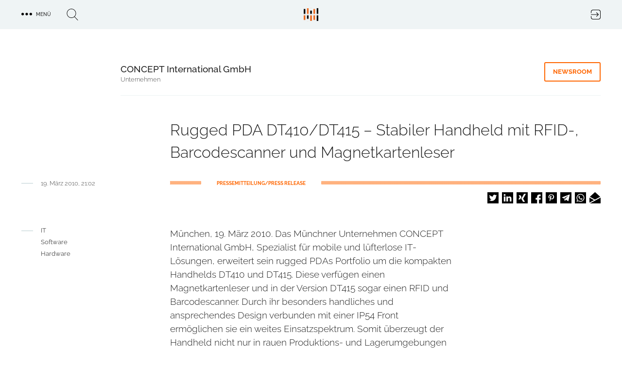

--- FILE ---
content_type: text/html; charset=UTF-8
request_url: https://trendkraft.io/it/rugged-pda-dt410dt415-stabiler-handheld-mit-rfid-barcodescanner-und-magnetkartenleser-4689
body_size: 15966
content:
<!DOCTYPE html><html lang="de" dir="ltr" prefix="og: https://ogp.me/ns#"><head><meta charset="utf-8" /><script>var _mtm = window._mtm = window._mtm || [];_mtm.push({"mtm.startTime": (new Date().getTime()), "event": "mtm.Start"});var d = document, g = d.createElement("script"), s = d.getElementsByTagName("script")[0];g.type = "text/javascript";g.async = true;g.src="https://analytics.trendkraft.io/js/container_IlChceYT.js";s.parentNode.insertBefore(g, s);</script><meta name="description" content="München, 19. März 2010. Das Münchner Unternehmen CONCEPT International GmbH, Spezialist für mobile und lüfterlose IT-Lösungen, erweitert sein rugged PDAs ..." /><meta name="abstract" content="München, 19. März 2010. Das Münchner Unternehmen CONCEPT International GmbH, Spezialist für mobile und lüfterlose IT-Lösungen, erweitert sein rugged PDAs Portfolio um die kompakten Handhelds DT410 und DT415. Diese verfügen einen Magnetkartenleser und in der Version DT415 sogar einen RFID und Barcodescanner. Durch ihr besonders handliches und ansprechendes Design verbunden mit einer IP54 Front ermöglichen sie ein weites Einsatzspektrum. Somit überzeugt der Handheld nicht nur in rauen Produktions- und Lagerumgebungen sondern auch als mobile Kasse in geschmackvollen Verkaufsumgebungen." /><link rel="canonical" href="https://trendkraft.io/it/rugged-pda-dt410dt415-stabiler-handheld-mit-rfid-barcodescanner-und-magnetkartenleser-4689" /><meta name="robots" content="index, follow, noarchive, max-snippet:-1, max-image-preview:large" /><meta name="referrer" content="origin-when-cross-origin" /><link rel="icon" href="https://trendkraft.io/themes/custom/x/favicon.ico" /><link rel="mask-icon" href="https://trendkraft.io/themes/custom/x/logo-white.svg" color="#FF6600" /><link rel="icon" sizes="192x192" href="https://trendkraft.io/themes/custom/x/android-192.png" /><link rel="apple-touch-icon" href="https://trendkraft.io/themes/custom/x/apple-60.png" /><link rel="apple-touch-icon" sizes="72x72" href="https://trendkraft.io/themes/custom/x/apple-72.png" /><link rel="apple-touch-icon" sizes="76x76" href="https://trendkraft.io/themes/custom/x/apple-76.png" /><link rel="apple-touch-icon" sizes="114x114" href="https://trendkraft.io/themes/custom/x/apple-114.png" /><link rel="apple-touch-icon" sizes="120x120" href="https://trendkraft.io/themes/custom/x/apple-120.png" /><link rel="apple-touch-icon" sizes="144x144" href="https://trendkraft.io/themes/custom/x/apple-144.png" /><link rel="apple-touch-icon" sizes="152x152" href="https://trendkraft.io/themes/custom/x/apple-152.png" /><link rel="apple-touch-icon" sizes="180x180" href="https://trendkraft.io/themes/custom/x/apple-180.png" /><meta property="og:site_name" content="TRENDKRAFT" /><meta property="og:type" content="Article" /><meta property="og:url" content="https://trendkraft.io/it/rugged-pda-dt410dt415-stabiler-handheld-mit-rfid-barcodescanner-und-magnetkartenleser-4689" /><meta property="og:title" content="Rugged PDA DT410/DT415 – Stabiler Handheld mit RFID-, Barcodescanner und Magnetkartenleser" /><meta property="og:description" content="München, 19. März 2010. Das Münchner Unternehmen CONCEPT International GmbH, Spezialist für mobile und lüfterlose IT-Lösungen, erweitert sein rugged PDAs Portfolio um die kompakten Handhelds DT410 und DT415. Diese verfügen einen Magnetkartenleser und in der Version DT415 sogar einen RFID und ..." /><meta property="og:updated_time" content="2021-05-26T03:22:58+0200" /><meta property="article:section" content="IT" /><meta property="article:published_time" content="2010-03-19T21:02:14+0100" /><meta property="article:modified_time" content="2021-05-26T03:22:58+0200" /><meta property="pin:url" content="https://trendkraft.io/it/rugged-pda-dt410dt415-stabiler-handheld-mit-rfid-barcodescanner-und-magnetkartenleser-4689" /><meta property="pin:description" content="München, 19. März 2010. Das Münchner Unternehmen CONCEPT International GmbH, Spezialist für mobile und lüfterlose IT-Lösungen, erweitert sein rugged PDAs Portfolio um die kompakten Handhelds DT410 und DT415. Diese verfügen einen Magnetkartenleser und in der Version DT415 sogar einen RFID und Barcodescanner. Durch ihr besonders handliches und ansprechendes Design verbunden mit einer IP54 Front ermöglichen sie ein weites Einsatzspektrum. Somit überzeugt der Handheld nicht nur in rauen Produktions- und Lagerumgebungen sondern auch als mobile Kasse in geschmackvollen Verkaufsumgebungen." /><meta name="twitter:card" content="summary_large_image" /><meta name="twitter:site" content="@trendkraft_hub" /><meta name="twitter:description" content="München, 19. März 2010. Das Münchner Unternehmen CONCEPT International GmbH, Spezialist für mobile und lüfterlose IT-Lösungen, erweitert sein rugged PDAs Portfolio um die kompakten Handhelds DT410 und DT415. Diese verfügen einen Magnetkartenleser und in der Version DT415 sogar einen RFID und Barcodescanner. Durch ihr besonders handliches und ansprechendes Design verbunden mit einer IP54 Front ermöglichen sie ein ..." /><meta name="twitter:title" content="Rugged PDA DT410/DT415 – Stabiler Handheld mit RFID-, Barcodescanner und Magnetkartenleser" /><meta name="MobileOptimized" content="width" /><meta name="HandheldFriendly" content="true" /><meta name="viewport" content="width=device-width, initial-scale=1.0" /><script type="application/ld+json">{"@context": "https://schema.org","@graph": [{"@type": "NewsArticle","headline": "Rugged PDA DT410/DT415 – Stabiler Handheld mit RFID-, Barcodescanner und Magnetkartenleser","name": "Rugged PDA DT410/DT415 – Stabiler Handheld mit RFID-, Barcodescanner und Magnetkartenleser","about": ["IT","Software","Hardware","Unternehmen","Pressemitteilung"],"description": "München, 19. März 2010. Das Münchner Unternehmen CONCEPT International GmbH, Spezialist für mobile und lüfterlose IT-Lösungen, erweitert sein rugged PDAs Portfolio um die kompakten Handhelds DT410 und DT415. Diese verfügen einen Magnetkartenleser und in der Version DT415 sogar einen RFID und Barcodescanner. Durch ihr besonders handliches und ansprechendes Design verbunden mit einer IP54 Front ermöglichen sie ein weites Einsatzspektrum. Somit überzeugt der Handheld nicht nur in rauen Produktions- und Lagerumgebungen sondern auch als mobile Kasse in geschmackvollen Verkaufsumgebungen.","datePublished": "2010-03-19T21:02:14+0100","dateModified": "2021-05-26T03:22:58+0200","isAccessibleForFree": "True","author": {"@type": "Person","@id": "https://trendkraft.io/newsroom/concept-international-gmbh","name": "Robert Brekalo","url": "https://trendkraft.io/newsroom/concept-international-gmbh"},"publisher": {"@type": "Organization","@id": "https://trendkraft.io/newsroom/concept-international-gmbh","name": "CONCEPT International GmbH","url": "https://trendkraft.io/newsroom/concept-international-gmbh","logo": {"@type": "ImageObject","representativeOfPage": "True"}},"mainEntityOfPage": "https://trendkraft.io/it/rugged-pda-dt410dt415-stabiler-handheld-mit-rfid-barcodescanner-und-magnetkartenleser-4689"},{"@type": "WebPage","@id": "https://trendkraft.io/it/rugged-pda-dt410dt415-stabiler-handheld-mit-rfid-barcodescanner-und-magnetkartenleser-4689","breadcrumb": {"@type": "BreadcrumbList","itemListElement": [{"@type": "ListItem","position": 1,"name": "Startseite","item": {"@id": "https://trendkraft.io/","name": "Startseite"}},{"@type": "ListItem","position": 2,"name": "IT","item": {"@id": "https://trendkraft.io/it","name": "IT"}}]},"description": "IT,Software,Hardware, Unternehmen, Pressemitteilung","isAccessibleForFree": "True","inLanguage": "de-DE"},{"@type": "WebSite","@id": "https://trendkraft.io/it/rugged-pda-dt410dt415-stabiler-handheld-mit-rfid-barcodescanner-und-magnetkartenleser-4689","name": "TRENDKRAFT","url": "https://trendkraft.io/","potentialAction": {"@type": "SearchAction","target": {"@type": "EntryPoint","urlTemplate": "https://trendkraft.io/suche?hub={search_term_string}","actionPlatform": ["http://schema.org/DesktopWebPlatform","http://schema.org/MobileWebPlatform","http://schema.org/IOSPlatform","http://schema.googleapis.com/GoogleVideoCast"],"inLanguage": "de-DE"},"query": "https://trendkraft.io/suche?hub={search_term_string}","query-input": "name=search_term_string"},"publisher": {"@type": "NewsMediaOrganization","name": "TRENDKRAFT","url": "https://trendkraft.io/","logo": {"@type": "ImageObject","url": "https://trendkraft.io/sites/default/files/media/22/01/1641016596-12362.jpg"}},"inLanguage": "de-DE"}]
}</script><title>Rugged PDA DT410/DT415 – Stabiler Handheld mit RFID-, Barcodescanner und Magnetkartenleser</title><link rel="stylesheet" media="all" href="/sites/default/files/css/css_YjvQw__Ra7qxBmQ2d_15y7AnyQLG9QR9HSHWjM1_px8.css?delta=0&amp;language=de&amp;theme=x&amp;include=[base64]" /><link rel="stylesheet" media="all" href="/sites/default/files/css/css_UE5Ov15uO1J6WMAHS4Cj3QAr5XYtPH01x40T_O6593k.css?delta=1&amp;language=de&amp;theme=x&amp;include=[base64]" /></head><body > <a href="#main-content" class="visually-hidden focusable"> Direkt zum Inhalt </a><div class="dialog-off-canvas-main-canvas" data-off-canvas-main-canvas><div class="flex flex-col min-h-screen" id="page"> <header id="region_header" class="flex fixed inset-x-0 top-0 z-30 bg-opacity-80 items-center justify-between"><div class="flex space-x-8 items-center justify-between mx-auto max-w-xlp w-full px-4 py-4"><div id="block-dotsmenu" class="flex flex-nowrap space-x-8 w-4/12 w-full block-tk-dots-menu"><div id="tk_mega_menu"> <button class="flex space-x-2 items-center uppercase text-xs font-medium cursor-pointer"> <span class="icon menu-dots"></span> <span class="right-5">Menü</span> </button></div></div><div id="block-brandlogo" class="w-4/12 inset-x-1/2 top-1/4 z-20 block-tk-brand-logo"> <a href="/" class="logo-top lg:block">TRENDKRAFT Public Relations & Marketing HUB</a></div><div id="block-authlink" class="w-4/12 w-full flex justify-end"> <a href="/hub/anmelden"> <span class="icon icon-login">Login to the PR & Marketing Metaverse</span> </a></div></div> <span class="hidden block-tk-search-form"><form class="tk-search-form flex space-x-4 items-start" data-drupal-selector="tk-search-form" action="/it/rugged-pda-dt410dt415-stabiler-handheld-mit-rfid-barcodescanner-und-magnetkartenleser-4689" method="post" id="tk-search-form" accept-charset="UTF-8"><div class="js-form-item form-item js-form-type-textfield form-type-textfield js-form-item-search form-item-search form-no-label"> <input placeholder="Suche" data-drupal-selector="edit-search" type="text" id="edit-search" name="search" value="" size="60" maxlength="128" class="form-text" /></div><input autocomplete="off" data-drupal-selector="form-biyo1xhuvvz7ydfblmtshf6hdafax1hx0hlwyopm8tm" type="hidden" name="form_build_id" value="form-bIYo1xhUVvZ7yDFBLMtShF6HdafAX1hX0HlwyopM8tM" /><input data-drupal-selector="edit-tk-search-form" type="hidden" name="form_id" value="tk_search_form" /><div data-drupal-selector="edit-actions" class="form-actions js-form-wrapper form-wrapper" id="edit-actions"><input data-drupal-selector="edit-submit" type="submit" id="edit-submit" name="op" value="Suche" class="button js-form-submit form-submit" /></div></form> </span> </header><div class="region region-highlighted"><div data-drupal-messages-fallback class="hidden"></div></div> <main class="main flex-grow mx-auto m-md:max-w-mdp max-w-xlp px-4 w-full mt-32 sm:mt-32 lg:mt-30"><div class="region-content space-y-8"><div id="block-x-content" class="block block-system-main-block"> <article class="node node-press-release node-press-release-full space-y-8 lg:space-y-12"><div class="group group--node-header group-newsroom group-newsroom-node_header mx-auto max-w-mdp lg:max-w-xlp grid sm:grid-cols-8 sm:gap-6 lg:grid-cols-12 lg:gap-8 m-sm:text-center m-sm:space-y-8"><div class="flex justify-self-end sm:col-span-2 m-sm:mx-auto"></div><div class="sm:col-start-3 sm:col-end-9 lg:col-end-13 grid gap-6 lg:gap-8 sm:grid-cols-6 lg:sm:grid-cols-10 border-b border-grey-blue-light pb-6"><div class="sm:col-start-1 sm:col-span-4 lg:col-span-8"> <strong class="font-medium text-lg">CONCEPT International GmbH</strong><p class="text-sm font-light text-grey">Unternehmen</p></div><div class="sm:justify-self-end sm:col-end-7 lg:col-end-11 sm:grid-cols-2"> <a href="/newsroom/concept-international-gmbh" title="CONCEPT International GmbH Newsroom" class="group-header-link border-orange text-orange hover:text-white hover:bg-orange">Newsroom</a></div></div></div><div class="grid gap-6 lg:gap-8 sm:grid-cols-8 lg:grid-cols-12"><h1 class="font-light text-xl leading-9 lg:leading-11 sm:col-start-2 sm:col-span-6 lg:col-start-4 lg:col-span-9">Rugged PDA DT410/DT415 – Stabiler Handheld mit RFID-, Barcodescanner und Magnetkartenleser</h1><div class="row-end-3 sm:col-start-2 sm:col-span-6 lg:col-start-1 lg:col-span-4 flex m-md:justify-center lg:space-x-4"><hr class="hr__node"><div class="leading-none"> <date class="text-grey text-sm font-light">19. März 2010, 21:02</date></div></div><div class="sm:row-end-4 lg:row-end-3 sm:col-start-2 sm:col-span-6 lg:col-start-4 lg:col-span-9 pt-1"><div class="line-background line-orange text-orange flex"> <span class="bg-white inline-block px-6 lg:px-8 ml-16 uppercase text-xs leading-none font-bold"> PRESSEMITTEILUNG/PRESS RELEASE </span></div><div class="flex-1 flex justify-end mt-4 m-md:justify-center"><div class="shariff" data-url="https://trendkraft.io/it/rugged-pda-dt410dt415-stabiler-handheld-mit-rfid-barcodescanner-und-magnetkartenleser-4689" data-title="Rugged PDA DT410/DT415 – Stabiler Handheld mit RFID-, Barcodescanner und Magnetkartenleser" data-services="[&quot;twitter&quot;,&quot;linkedin&quot;,&quot;xing&quot;,&quot;facebook&quot;,&quot;pinterest&quot;,&quot;telegram&quot;,&quot;whatsapp&quot;,&quot;mail&quot;]" data-theme="white" data-css="naked" data-orientation="horizontal" data-mail-url="mailto:" data-button-style="icon-count" data-lang="de"></div></div></div></div><div class="grid gap-6 lg:gap-8 sm:grid-cols-8 lg:grid-cols-12"><div class="hidden lg:block lg:col-span-3"> <nav class="flex space-x-4"><hr class="border-grey-blue-dark h-px w-6 top-2 relative"><ul class="space-y-2"><li class="text-sm text-grey"><a href="/it" hreflang="de">IT</a></li><li class="text-sm text-grey"><a href="/software" hreflang="de">Software</a></li><li class="text-sm text-grey"><a href="/hardware" hreflang="de">Hardware</a></li></ul> </nav></div><div class="text-formatted sm:col-start-2 lg:col-start-4 sm:col-span-6 text-lg font-light"><p>München, 19. März 2010. Das Münchner Unternehmen CONCEPT International GmbH, Spezialist für mobile und lüfterlose IT-Lösungen, erweitert sein rugged PDAs Portfolio um die kompakten Handhelds DT410 und DT415. Diese verfügen einen Magnetkartenleser und in der Version DT415 sogar einen RFID und Barcodescanner. Durch ihr besonders handliches und ansprechendes Design verbunden mit einer IP54 Front ermöglichen sie ein weites Einsatzspektrum. Somit überzeugt der Handheld nicht nur in rauen Produktions- und Lagerumgebungen sondern auch als mobile Kasse in geschmackvollen Verkaufsumgebungen.</p></div></div><div class="space-y-8 lg:space-y-16"><div class="grid gap-6 lg:gap-8 sm:grid-cols-8 lg:grid-cols-12"><div class="sm:col-start-2 sm:col-span-6 lg:col-start-4 text font-light"><div class="field text-formatted field-text-content field__item"><p>Mit den rugged PDAs DT410/DT415 von CONCEPT können Service- und Logistik-Firmen im Außendienst umfassende Aufgaben schnell erledigen. Das robuste Gehäuse erfüllt die Richtlinien der Wasser- und Staubschutzklasse IP54 (Front), dadurch trotzen beide hoher Staub- und Schmutzbelastung. Selbst extreme Umwelteinflüsse sowie harte Stöße und Stürze aus 1,5m Höhe auf Beton übersteht das robuste Gehäuse aus ABS Kunststoff mit Leichtigkeit.</p><p>Ein weiteres Ausstattungsmerkmal ist das 480 x 640 bzw. 240 x 320 (QVGA) auflösendes 3,5“/8,9cm großes sonnenlichtlesbares Display mit resistivem Touchscreen. Neben der einfachen Bedienung per Finger, steht auch ein im Gehäuse integrierter Stift zur Verfügung.<br>Im Innern arbeitet ein zuverlässiger ARM Prozessor mit 533 MHz, 128MB DDR 2 RAM und internem 128 MB Flash Speicher. Als Betriebssystem kommt Windows CE 6.0 oder Windows Mobile 6 zum Einsatz. Sowohl der 280g leichte DT410 als auch der 34g schwerere DT415 werden mit integrierten Magnetkartenleser ausgeliefert und empfehlen sich dadurch auch als mobile Kasse im Verkaufsbereich. Die Kommunikation erfolgt drahtlos via Bluetooth® und WLAN 802.11b/g. Zur Datenübertragung steht weiter ein mini USB-Anschluss zur Verfügung. Zusätzlich ist in der Variante DT415 ein 1D oder 2D-Barcodescanner sowie ein RFID-Leser fest integriert.</p><p>Der DT410 ist in der Basisversion für 799 € zzgl. MwSt. sofort lieferbar. System-Integratoren und Wiederverkäufer erhalten attraktive Sonderkonditionen.</p><p>Über CONCEPT International GmbH:<br>Der VAD (Value-Added Distributor) CONCEPT International GmbH mit Sitz in München ist spezialisiert auf die Entwicklung, Vermarktung und den Service innovativer Lösungen aus den Bereichen lüfterlose Kleinst-PCs, Touchscreen-PCs und mobile Touch-Pads sowie multimediales Shop-TV und interaktive Info-Terminals (Digital Signage). Das 2003 gegründete Unternehmen beliefert bevorzugt Systemintegratoren und den Fachhandel. <br>Weitere Informationen zu CONCEPT International GmbH finden Sie unter <a href="http://www.concept.biz" rel="nofollow">www.concept.biz</a>. <br>Eine spezialisierte Webseite zum Thema „Digital Signage“ finden Sie unter <a href="http://www.telemercial.com" rel="nofollow">www.telemercial.com</a>.</p><p>Kontakt für Journalistenanfragen:<br>CONCEPT International GmbH<br>Robert Brekalo<br>Zweibrückenstr. 5-7<br>80331 München<br>E-Mail: <a href="#" rel="nofollow" data-mail-to="znexrgvat/ng/pbaprcg/qbg/ovm" data-replace-inner="@email">@email</a><br>Tel. +49 (0)89 / 961 60 85 -41<br>Fax: +49 (0)89 / 961 60 85-85<br><a href="http://www.concept.biz" rel="nofollow">www.concept.biz</a></p><p>Kontakt für Händler- und Kundenanfragen:<br>CONCEPT International GmbH<br>Michael Eder<br>Zweibrückenstr. 5-7<br>80331 München<br>E-Mail: <a href="#" rel="nofollow" data-mail-to="fnyrf/ng/pbaprcg/qbg/ovm" data-replace-inner="@email">@email</a> <br>Tel. +49 (0)89 / 961 60 85-20<br>Fax: +49 (0)89 / 961 60 85-85<br><a href="http://www.concept.biz" rel="nofollow">www.concept.biz</a></p></div></div></div></div><div class="field field-contact-person border-t border-grey-blue-light py-8 grid gap-6 lg:gap-8 sm:grid-cols-8 lg:grid-cols-12"><div class="text-sm font-bold uppercase row-end-1 sm:col-start-2 sm:col-span-6 lg:col-start-3 lg:col-span-9">Kontakt</div><div class="row-start-1 sm:col-start-2 sm:col-span-6 lg:col-start-2 lg:col-span-10 grid lg:grid-cols-2 gap-8"> <article class="node node-person node-person-full flex space-x-2.5"><div class="w-2/5"></div><div class="w-3/5"><div class="text-lg leading-7 font-medium"> Robert Brekalo</div><div class="field field--node--field-email field-email m-md:mb-1.5"> <span class="field__item"> <a href="#hello-bot" data-mail-to="znexrgvat/ng/pbaprcg.ovm" target="_blank" data-replace-inner=""> E-Mail </a> </span></div><div class="field field-phone field__item"><a href="tel:+49-89-961698541">+49 89 961698541</a></div></div></article></div></div><div class="text-center border-b border-grey-blue-light pb-12"> <a href="/newsroom/concept-international-gmbh" title="CONCEPT International GmbH Newsroom" class="group-header-link border-orange text-orange hover:text-white hover:bg-orange">zum Newsroom &raquo;</a></div><div class="views-element-container"><div><div class="px-1 mb-8 text-center font-bold text-sm uppercase">ähnliche Pressemitteilungen</div><div class="grid gap-8 grid-cols-2 lg:grid-cols-3"><div class="views-row"><article class="article-teaser max-w-102 mx-auto relative"><div class="flex justify-center"><div class="block max-w-sm"> <a href="/it/i-doit-add-ons-isms-und-viva2-kuenftig-wieder-unter-der-verantwortung-der-i-doit-group-40143" alt="i-doit Add-ons ISMS und VIVA2 künftig wieder unter der Verantwortung der i-doit Group"> <span class="absolute h-1 w-17.5 line-background line-orange top-0 z-10"></span><div class="relative overflow-hidden bg-no-repeat bg-cover"><div class="field field-lead-image field__item"><div class="media media-image media-image-tile-33t172 space-y-2"><div class="field field-media-image field__item"> <picture> <source srcset="/sites/default/files/styles/33t172/public/media/26/01/1768570899-18974.png.webp?itok=-Zjl2VJf 1x, /sites/default/files/styles/33t172x2/public/media/26/01/1768570899-18974.png.webp?itok=skVdfDFq 2x" media="all and (min-width: 1600px)" type="image/webp" width="376" height="172"/> <source srcset="/sites/default/files/styles/33t172/public/media/26/01/1768570899-18974.png.webp?itok=-Zjl2VJf 1x, /sites/default/files/styles/33t172x2/public/media/26/01/1768570899-18974.png.webp?itok=skVdfDFq 2x" media="all and (min-width: 1024px) and (max-width: 1599px)" type="image/webp" width="376" height="172"/> <source srcset="/sites/default/files/styles/m599x599/public/media/26/01/1768570899-18974.png.webp?itok=sEz_8psc 1x, /sites/default/files/styles/m599x599x2/public/media/26/01/1768570899-18974.png.webp?itok=9hPmZTl8 2x" media="all and (min-width: 900px) and (max-width: 1023px)" type="image/webp" width="599" height="599"/> <source srcset="/sites/default/files/styles/m599x599/public/media/26/01/1768570899-18974.png.webp?itok=sEz_8psc 1x, /sites/default/files/styles/m599x599x2/public/media/26/01/1768570899-18974.png.webp?itok=9hPmZTl8 2x" media="all and (min-width: 600px) and (max-width: 899px)" type="image/webp" width="599" height="599"/> <source srcset="/sites/default/files/styles/m599x599/public/media/26/01/1768570899-18974.png.webp?itok=sEz_8psc 1x, /sites/default/files/styles/m599x337x2/public/media/26/01/1768570899-18974.png.webp?itok=2RWko7rr 2x" media="all and (max-width: 599px)" type="image/webp" width="599" height="599"/> <source srcset="/sites/default/files/styles/33t172/public/media/26/01/1768570899-18974.png?itok=-Zjl2VJf 1x, /sites/default/files/styles/33t172x2/public/media/26/01/1768570899-18974.png?itok=skVdfDFq 2x" media="all and (min-width: 1600px)" type="image/png" width="376" height="172"/> <source srcset="/sites/default/files/styles/33t172/public/media/26/01/1768570899-18974.png?itok=-Zjl2VJf 1x, /sites/default/files/styles/33t172x2/public/media/26/01/1768570899-18974.png?itok=skVdfDFq 2x" media="all and (min-width: 1024px) and (max-width: 1599px)" type="image/png" width="376" height="172"/> <source srcset="/sites/default/files/styles/m599x599/public/media/26/01/1768570899-18974.png?itok=sEz_8psc 1x, /sites/default/files/styles/m599x599x2/public/media/26/01/1768570899-18974.png?itok=9hPmZTl8 2x" media="all and (min-width: 900px) and (max-width: 1023px)" type="image/png" width="599" height="599"/> <source srcset="/sites/default/files/styles/m599x599/public/media/26/01/1768570899-18974.png?itok=sEz_8psc 1x, /sites/default/files/styles/m599x599x2/public/media/26/01/1768570899-18974.png?itok=9hPmZTl8 2x" media="all and (min-width: 600px) and (max-width: 899px)" type="image/png" width="599" height="599"/> <source srcset="/sites/default/files/styles/m599x599/public/media/26/01/1768570899-18974.png?itok=sEz_8psc 1x, /sites/default/files/styles/m599x337x2/public/media/26/01/1768570899-18974.png?itok=2RWko7rr 2x" media="all and (max-width: 599px)" type="image/png" width="599" height="599"/> <img loading="lazy" src="/sites/default/files/styles/33t172/public/media/26/01/1768570899-18974.png?itok=-Zjl2VJf" width="376" height="172" alt="" /> </picture></div></div></div> <span class="teaser__gradient"></span><div class="absolute bottom-0 left-0 mx-4 z-50"><h2 class="leading-5 font-light text-grey-blue-light overflow-hidden mb-3">i-doit Add-ons ISMS und VIVA2 künftig wieder unter der Verantwortung der i-doit Group</h2></div></div> </a><p class="pt-4 py-3 px-4"> <a class="mt-auto newsroom-link" href="/newsroom/becon-gmbh" title="becon GmbH Newsroom"> becon GmbH </a></p></div></div> </article></div><div class="views-row"><article class="article-teaser max-w-102 mx-auto relative"><div class="flex justify-center"><div class="block max-w-sm"> <a href="/it/interactive-scape-zeigt-auf-der-ise-2026-halle-2-stand-2w620-neue-scape-xr-innovationen-40136" alt="Interactive Scape zeigt auf der ISE 2026 (Halle 2, Stand 2W620) neue Scape X® Innovationen"> <span class="absolute h-1 w-17.5 line-background line-orange top-0 z-10"></span><div class="relative overflow-hidden bg-no-repeat bg-cover"><div class="field field-lead-image field__item"><div class="media media-image media-image-tile-33t172 space-y-2"><div class="field field-media-image field__item"> <picture> <source srcset="/sites/default/files/styles/33t172/public/media/26/01/1768322045-18958.jpg.webp?itok=SHq7oY5e 1x, /sites/default/files/styles/33t172x2/public/media/26/01/1768322045-18958.jpg.webp?itok=1qspkVUZ 2x" media="all and (min-width: 1600px)" type="image/webp" width="376" height="172"/> <source srcset="/sites/default/files/styles/33t172/public/media/26/01/1768322045-18958.jpg.webp?itok=SHq7oY5e 1x, /sites/default/files/styles/33t172x2/public/media/26/01/1768322045-18958.jpg.webp?itok=1qspkVUZ 2x" media="all and (min-width: 1024px) and (max-width: 1599px)" type="image/webp" width="376" height="172"/> <source srcset="/sites/default/files/styles/m599x599/public/media/26/01/1768322045-18958.jpg.webp?itok=s6bwna33 1x, /sites/default/files/styles/m599x599x2/public/media/26/01/1768322045-18958.jpg.webp?itok=9b0JGl_F 2x" media="all and (min-width: 900px) and (max-width: 1023px)" type="image/webp" width="599" height="599"/> <source srcset="/sites/default/files/styles/m599x599/public/media/26/01/1768322045-18958.jpg.webp?itok=s6bwna33 1x, /sites/default/files/styles/m599x599x2/public/media/26/01/1768322045-18958.jpg.webp?itok=9b0JGl_F 2x" media="all and (min-width: 600px) and (max-width: 899px)" type="image/webp" width="599" height="599"/> <source srcset="/sites/default/files/styles/m599x599/public/media/26/01/1768322045-18958.jpg.webp?itok=s6bwna33 1x, /sites/default/files/styles/m599x337x2/public/media/26/01/1768322045-18958.jpg.webp?itok=AX96YcpY 2x" media="all and (max-width: 599px)" type="image/webp" width="599" height="599"/> <source srcset="/sites/default/files/styles/33t172/public/media/26/01/1768322045-18958.jpg?itok=SHq7oY5e 1x, /sites/default/files/styles/33t172x2/public/media/26/01/1768322045-18958.jpg?itok=1qspkVUZ 2x" media="all and (min-width: 1600px)" type="image/jpeg" width="376" height="172"/> <source srcset="/sites/default/files/styles/33t172/public/media/26/01/1768322045-18958.jpg?itok=SHq7oY5e 1x, /sites/default/files/styles/33t172x2/public/media/26/01/1768322045-18958.jpg?itok=1qspkVUZ 2x" media="all and (min-width: 1024px) and (max-width: 1599px)" type="image/jpeg" width="376" height="172"/> <source srcset="/sites/default/files/styles/m599x599/public/media/26/01/1768322045-18958.jpg?itok=s6bwna33 1x, /sites/default/files/styles/m599x599x2/public/media/26/01/1768322045-18958.jpg?itok=9b0JGl_F 2x" media="all and (min-width: 900px) and (max-width: 1023px)" type="image/jpeg" width="599" height="599"/> <source srcset="/sites/default/files/styles/m599x599/public/media/26/01/1768322045-18958.jpg?itok=s6bwna33 1x, /sites/default/files/styles/m599x599x2/public/media/26/01/1768322045-18958.jpg?itok=9b0JGl_F 2x" media="all and (min-width: 600px) and (max-width: 899px)" type="image/jpeg" width="599" height="599"/> <source srcset="/sites/default/files/styles/m599x599/public/media/26/01/1768322045-18958.jpg?itok=s6bwna33 1x, /sites/default/files/styles/m599x337x2/public/media/26/01/1768322045-18958.jpg?itok=AX96YcpY 2x" media="all and (max-width: 599px)" type="image/jpeg" width="599" height="599"/> <img loading="lazy" src="/sites/default/files/styles/33t172/public/media/26/01/1768322045-18958.jpg?itok=SHq7oY5e" width="376" height="172" alt="Scape X® Powering the ISE Rebooking Area in 2025. Object Recognition and Multitouch interaction." title="Interactive Scape at Integrated System Europe" /> </picture></div></div></div> <span class="teaser__gradient"></span><div class="absolute bottom-0 left-0 mx-4 z-50"><h2 class="leading-5 font-light text-grey-blue-light overflow-hidden mb-3">Interactive Scape zeigt auf der ISE 2026 (Halle 2, Stand 2W620) neue Scape X® Innovationen</h2></div></div> </a><p class="pt-4 py-3 px-4"> <a class="mt-auto newsroom-link" href="/newsroom/interactive-scape-gmbh" title="Interactive Scape GmbH Newsroom"> Interactive Scape GmbH </a></p></div></div> </article></div><div class="views-row"><article class="article-teaser max-w-102 mx-auto relative"><div class="flex justify-center"><div class="block max-w-sm"> <a href="/it/13000-prompts-einem-monat-aixpedit-begleitet-erfolgreiche-ki-einfuehrung-bei-der-ewv-energie-und-wasser-versorgung-gmbh-40114" alt="13.000 Prompts in einem Monat: aixpedIT begleitet erfolgreiche KI-Einführung bei der EWV Energie- und Wasser-Versorgung GmbH "> <span class="absolute h-1 w-17.5 line-background line-orange top-0 z-10"></span><div class="relative overflow-hidden bg-no-repeat bg-cover"><div class="field field-lead-image field__item"><div class="media media-image media-image-tile-33t172 space-y-2"><div class="field field-media-image field__item"> <picture> <source srcset="/sites/default/files/styles/33t172/public/media/25/12/1766137165-18904.jpg.webp?itok=JLD_oGxs 1x, /sites/default/files/styles/33t172x2/public/media/25/12/1766137165-18904.jpg.webp?itok=HFudHYL0 2x" media="all and (min-width: 1600px)" type="image/webp" width="376" height="172"/> <source srcset="/sites/default/files/styles/33t172/public/media/25/12/1766137165-18904.jpg.webp?itok=JLD_oGxs 1x, /sites/default/files/styles/33t172x2/public/media/25/12/1766137165-18904.jpg.webp?itok=HFudHYL0 2x" media="all and (min-width: 1024px) and (max-width: 1599px)" type="image/webp" width="376" height="172"/> <source srcset="/sites/default/files/styles/m599x599/public/media/25/12/1766137165-18904.jpg.webp?itok=bKbvU9m4 1x, /sites/default/files/styles/m599x599x2/public/media/25/12/1766137165-18904.jpg.webp?itok=QyWTJ-Ta 2x" media="all and (min-width: 900px) and (max-width: 1023px)" type="image/webp" width="599" height="599"/> <source srcset="/sites/default/files/styles/m599x599/public/media/25/12/1766137165-18904.jpg.webp?itok=bKbvU9m4 1x, /sites/default/files/styles/m599x599x2/public/media/25/12/1766137165-18904.jpg.webp?itok=QyWTJ-Ta 2x" media="all and (min-width: 600px) and (max-width: 899px)" type="image/webp" width="599" height="599"/> <source srcset="/sites/default/files/styles/m599x599/public/media/25/12/1766137165-18904.jpg.webp?itok=bKbvU9m4 1x, /sites/default/files/styles/m599x337x2/public/media/25/12/1766137165-18904.jpg.webp?itok=-OfXMQZt 2x" media="all and (max-width: 599px)" type="image/webp" width="599" height="599"/> <source srcset="/sites/default/files/styles/33t172/public/media/25/12/1766137165-18904.jpg?itok=JLD_oGxs 1x, /sites/default/files/styles/33t172x2/public/media/25/12/1766137165-18904.jpg?itok=HFudHYL0 2x" media="all and (min-width: 1600px)" type="image/jpeg" width="376" height="172"/> <source srcset="/sites/default/files/styles/33t172/public/media/25/12/1766137165-18904.jpg?itok=JLD_oGxs 1x, /sites/default/files/styles/33t172x2/public/media/25/12/1766137165-18904.jpg?itok=HFudHYL0 2x" media="all and (min-width: 1024px) and (max-width: 1599px)" type="image/jpeg" width="376" height="172"/> <source srcset="/sites/default/files/styles/m599x599/public/media/25/12/1766137165-18904.jpg?itok=bKbvU9m4 1x, /sites/default/files/styles/m599x599x2/public/media/25/12/1766137165-18904.jpg?itok=QyWTJ-Ta 2x" media="all and (min-width: 900px) and (max-width: 1023px)" type="image/jpeg" width="599" height="599"/> <source srcset="/sites/default/files/styles/m599x599/public/media/25/12/1766137165-18904.jpg?itok=bKbvU9m4 1x, /sites/default/files/styles/m599x599x2/public/media/25/12/1766137165-18904.jpg?itok=QyWTJ-Ta 2x" media="all and (min-width: 600px) and (max-width: 899px)" type="image/jpeg" width="599" height="599"/> <source srcset="/sites/default/files/styles/m599x599/public/media/25/12/1766137165-18904.jpg?itok=bKbvU9m4 1x, /sites/default/files/styles/m599x337x2/public/media/25/12/1766137165-18904.jpg?itok=-OfXMQZt 2x" media="all and (max-width: 599px)" type="image/jpeg" width="599" height="599"/> <img loading="lazy" src="/sites/default/files/styles/33t172/public/media/25/12/1766137165-18904.jpg?itok=JLD_oGxs" width="376" height="172" alt="" title="KI-Kick-off-Event bei der EWV" /> </picture></div></div></div> <span class="teaser__gradient"></span><div class="absolute bottom-0 left-0 mx-4 z-50"><h2 class="leading-5 font-light text-grey-blue-light overflow-hidden mb-3">13.000 Prompts in einem Monat: aixpedIT begleitet erfolgreiche KI-Einführung bei der EWV Energie- und Wasser-Versorgung GmbH</h2></div></div> </a><p class="pt-4 py-3 px-4"> <a class="mt-auto newsroom-link" href="/newsroom/aixpedit-gmbh" title="aixpedIT GmbH Newsroom"> aixpedIT GmbH </a></p></div></div> </article></div><div class="views-row"><article class="article-teaser max-w-102 mx-auto relative"><div class="flex justify-center"><div class="block max-w-sm"> <a href="/it/scaleup-technologies-eroeffnet-ocp-experience-center-mit-liquid-cooling-lab-nuernberg-fuerth-40089" alt="ScaleUp Technologies eröffnet OCP Experience Center mit Liquid Cooling Lab in Nürnberg-Fürth"> <span class="absolute h-1 w-17.5 line-background line-orange top-0 z-10"></span><div class="relative overflow-hidden bg-no-repeat bg-cover"><div class="field field-lead-image field__item"><div class="media media-image media-image-tile-33t172 space-y-2"><div class="field field-media-image field__item"> <picture> <source srcset="/sites/default/files/styles/33t172/public/media/25/12/1764864530-18848.jpg.webp?itok=LxwxFYrf 1x, /sites/default/files/styles/33t172x2/public/media/25/12/1764864530-18848.jpg.webp?itok=2pyqNj7l 2x" media="all and (min-width: 1600px)" type="image/webp" width="376" height="172"/> <source srcset="/sites/default/files/styles/33t172/public/media/25/12/1764864530-18848.jpg.webp?itok=LxwxFYrf 1x, /sites/default/files/styles/33t172x2/public/media/25/12/1764864530-18848.jpg.webp?itok=2pyqNj7l 2x" media="all and (min-width: 1024px) and (max-width: 1599px)" type="image/webp" width="376" height="172"/> <source srcset="/sites/default/files/styles/m599x599/public/media/25/12/1764864530-18848.jpg.webp?itok=rYRiTOZR 1x, /sites/default/files/styles/m599x599x2/public/media/25/12/1764864530-18848.jpg.webp?itok=j0ycjXRf 2x" media="all and (min-width: 900px) and (max-width: 1023px)" type="image/webp" width="599" height="599"/> <source srcset="/sites/default/files/styles/m599x599/public/media/25/12/1764864530-18848.jpg.webp?itok=rYRiTOZR 1x, /sites/default/files/styles/m599x599x2/public/media/25/12/1764864530-18848.jpg.webp?itok=j0ycjXRf 2x" media="all and (min-width: 600px) and (max-width: 899px)" type="image/webp" width="599" height="599"/> <source srcset="/sites/default/files/styles/m599x599/public/media/25/12/1764864530-18848.jpg.webp?itok=rYRiTOZR 1x, /sites/default/files/styles/m599x337x2/public/media/25/12/1764864530-18848.jpg.webp?itok=oZXYUN88 2x" media="all and (max-width: 599px)" type="image/webp" width="599" height="599"/> <source srcset="/sites/default/files/styles/33t172/public/media/25/12/1764864530-18848.jpg?itok=LxwxFYrf 1x, /sites/default/files/styles/33t172x2/public/media/25/12/1764864530-18848.jpg?itok=2pyqNj7l 2x" media="all and (min-width: 1600px)" type="image/jpeg" width="376" height="172"/> <source srcset="/sites/default/files/styles/33t172/public/media/25/12/1764864530-18848.jpg?itok=LxwxFYrf 1x, /sites/default/files/styles/33t172x2/public/media/25/12/1764864530-18848.jpg?itok=2pyqNj7l 2x" media="all and (min-width: 1024px) and (max-width: 1599px)" type="image/jpeg" width="376" height="172"/> <source srcset="/sites/default/files/styles/m599x599/public/media/25/12/1764864530-18848.jpg?itok=rYRiTOZR 1x, /sites/default/files/styles/m599x599x2/public/media/25/12/1764864530-18848.jpg?itok=j0ycjXRf 2x" media="all and (min-width: 900px) and (max-width: 1023px)" type="image/jpeg" width="599" height="599"/> <source srcset="/sites/default/files/styles/m599x599/public/media/25/12/1764864530-18848.jpg?itok=rYRiTOZR 1x, /sites/default/files/styles/m599x599x2/public/media/25/12/1764864530-18848.jpg?itok=j0ycjXRf 2x" media="all and (min-width: 600px) and (max-width: 899px)" type="image/jpeg" width="599" height="599"/> <source srcset="/sites/default/files/styles/m599x599/public/media/25/12/1764864530-18848.jpg?itok=rYRiTOZR 1x, /sites/default/files/styles/m599x337x2/public/media/25/12/1764864530-18848.jpg?itok=oZXYUN88 2x" media="all and (max-width: 599px)" type="image/jpeg" width="599" height="599"/> <img loading="lazy" src="/sites/default/files/styles/33t172/public/media/25/12/1764864530-18848.jpg?itok=LxwxFYrf" width="376" height="172" alt="OCP-Experience Center &amp; Liquid Cooling Lab Opening Fürth" title="OCP-Experience Center &amp; Liquid Cooling Lab Opening Fürth" /> </picture></div></div></div> <span class="teaser__gradient"></span><div class="absolute bottom-0 left-0 mx-4 z-50"><h2 class="leading-5 font-light text-grey-blue-light overflow-hidden mb-3">ScaleUp Technologies eröffnet OCP Experience Center mit Liquid Cooling Lab in Nürnberg-Fürth</h2></div></div> </a><p class="pt-4 py-3 px-4"> <a class="mt-auto newsroom-link" href="/newsroom/scaleup-technologies-gmbh-co-kg" title="ScaleUp Technologies GmbH &amp; Co. KG Newsroom"> ScaleUp Technologies GmbH &amp; Co. KG </a></p></div></div> </article></div><div class="views-row"><article class="article-teaser max-w-102 mx-auto relative"><div class="flex justify-center"><div class="block max-w-sm"> <a href="/entwicklung/self-checkout-abacus-software-bietet-antwort-auf-fachkraeftemangel-im-handel-40071" alt="Self-Checkout: Abacus Software bietet Antwort auf Fachkräftemangel im Handel"> <span class="absolute h-1 w-17.5 line-background line-orange top-0 z-10"></span><div class="relative overflow-hidden bg-no-repeat bg-cover"><div class="field field-lead-image field__item"><div class="media media-image media-image-tile-33t172 space-y-2"><div class="field field-media-image field__item"> <picture> <source srcset="/sites/default/files/styles/33t172/public/media/25/11/1764249690-18817.png.webp?itok=7CuYc7pr 1x, /sites/default/files/styles/33t172x2/public/media/25/11/1764249690-18817.png.webp?itok=SfsGtQXo 2x" media="all and (min-width: 1600px)" type="image/webp" width="376" height="172"/> <source srcset="/sites/default/files/styles/33t172/public/media/25/11/1764249690-18817.png.webp?itok=7CuYc7pr 1x, /sites/default/files/styles/33t172x2/public/media/25/11/1764249690-18817.png.webp?itok=SfsGtQXo 2x" media="all and (min-width: 1024px) and (max-width: 1599px)" type="image/webp" width="376" height="172"/> <source srcset="/sites/default/files/styles/m599x599/public/media/25/11/1764249690-18817.png.webp?itok=lXYSnCnC 1x, /sites/default/files/styles/m599x599x2/public/media/25/11/1764249690-18817.png.webp?itok=5SwIn7qr 2x" media="all and (min-width: 900px) and (max-width: 1023px)" type="image/webp" width="599" height="599"/> <source srcset="/sites/default/files/styles/m599x599/public/media/25/11/1764249690-18817.png.webp?itok=lXYSnCnC 1x, /sites/default/files/styles/m599x599x2/public/media/25/11/1764249690-18817.png.webp?itok=5SwIn7qr 2x" media="all and (min-width: 600px) and (max-width: 899px)" type="image/webp" width="599" height="599"/> <source srcset="/sites/default/files/styles/m599x599/public/media/25/11/1764249690-18817.png.webp?itok=lXYSnCnC 1x, /sites/default/files/styles/m599x337x2/public/media/25/11/1764249690-18817.png.webp?itok=SSYpMszu 2x" media="all and (max-width: 599px)" type="image/webp" width="599" height="599"/> <source srcset="/sites/default/files/styles/33t172/public/media/25/11/1764249690-18817.png?itok=7CuYc7pr 1x, /sites/default/files/styles/33t172x2/public/media/25/11/1764249690-18817.png?itok=SfsGtQXo 2x" media="all and (min-width: 1600px)" type="image/png" width="376" height="172"/> <source srcset="/sites/default/files/styles/33t172/public/media/25/11/1764249690-18817.png?itok=7CuYc7pr 1x, /sites/default/files/styles/33t172x2/public/media/25/11/1764249690-18817.png?itok=SfsGtQXo 2x" media="all and (min-width: 1024px) and (max-width: 1599px)" type="image/png" width="376" height="172"/> <source srcset="/sites/default/files/styles/m599x599/public/media/25/11/1764249690-18817.png?itok=lXYSnCnC 1x, /sites/default/files/styles/m599x599x2/public/media/25/11/1764249690-18817.png?itok=5SwIn7qr 2x" media="all and (min-width: 900px) and (max-width: 1023px)" type="image/png" width="599" height="599"/> <source srcset="/sites/default/files/styles/m599x599/public/media/25/11/1764249690-18817.png?itok=lXYSnCnC 1x, /sites/default/files/styles/m599x599x2/public/media/25/11/1764249690-18817.png?itok=5SwIn7qr 2x" media="all and (min-width: 600px) and (max-width: 899px)" type="image/png" width="599" height="599"/> <source srcset="/sites/default/files/styles/m599x599/public/media/25/11/1764249690-18817.png?itok=lXYSnCnC 1x, /sites/default/files/styles/m599x337x2/public/media/25/11/1764249690-18817.png?itok=SSYpMszu 2x" media="all and (max-width: 599px)" type="image/png" width="599" height="599"/> <img loading="lazy" src="/sites/default/files/styles/33t172/public/media/25/11/1764249690-18817.png?itok=7CuYc7pr" width="376" height="172" alt="Modernes SB-Kassensystem in einer stilvollen Einzelhandelsumgebung" /> </picture></div></div></div> <span class="teaser__gradient"></span><div class="absolute bottom-0 left-0 mx-4 z-50"><h2 class="leading-5 font-light text-grey-blue-light overflow-hidden mb-3">Self-Checkout: Abacus Software bietet Antwort auf Fachkräftemangel im Handel</h2></div></div> </a><p class="pt-4 py-3 px-4"> <a class="mt-auto newsroom-link" href="/newsroom/abacus-software" title="Abacus Software Newsroom"> Abacus Software </a></p></div></div> </article></div><div class="views-row"><article class="article-teaser max-w-102 mx-auto relative"><div class="flex justify-center"><div class="block max-w-sm"> <a href="/energie/scaleup-technologies-ist-vorreiter-bei-der-umstellung-des-rechenzentrums-nuernberg-fuerth-auf-hvo-diesel-40068" alt="ScaleUp Technologies ist Vorreiter bei der Umstellung des Rechenzentrums Nürnberg-Fürth auf HVO-Diesel"> <span class="absolute h-1 w-17.5 line-background line-orange top-0 z-10"></span><div class="relative overflow-hidden bg-no-repeat bg-cover"><div class="field field-lead-image field__item"><div class="media media-image media-image-tile-33t172 space-y-2"><div class="field field-media-image field__item"> <picture> <source srcset="/sites/default/files/styles/33t172/public/media/25/11/1764077922-18809.jpg.webp?itok=MWjcGWVQ 1x, /sites/default/files/styles/33t172x2/public/media/25/11/1764077922-18809.jpg.webp?itok=neMxl4Kt 2x" media="all and (min-width: 1600px)" type="image/webp" width="376" height="172"/> <source srcset="/sites/default/files/styles/33t172/public/media/25/11/1764077922-18809.jpg.webp?itok=MWjcGWVQ 1x, /sites/default/files/styles/33t172x2/public/media/25/11/1764077922-18809.jpg.webp?itok=neMxl4Kt 2x" media="all and (min-width: 1024px) and (max-width: 1599px)" type="image/webp" width="376" height="172"/> <source srcset="/sites/default/files/styles/m599x599/public/media/25/11/1764077922-18809.jpg.webp?itok=M8pvF_kV 1x, /sites/default/files/styles/m599x599x2/public/media/25/11/1764077922-18809.jpg.webp?itok=3a3xW33h 2x" media="all and (min-width: 900px) and (max-width: 1023px)" type="image/webp" width="599" height="599"/> <source srcset="/sites/default/files/styles/m599x599/public/media/25/11/1764077922-18809.jpg.webp?itok=M8pvF_kV 1x, /sites/default/files/styles/m599x599x2/public/media/25/11/1764077922-18809.jpg.webp?itok=3a3xW33h 2x" media="all and (min-width: 600px) and (max-width: 899px)" type="image/webp" width="599" height="599"/> <source srcset="/sites/default/files/styles/m599x599/public/media/25/11/1764077922-18809.jpg.webp?itok=M8pvF_kV 1x, /sites/default/files/styles/m599x337x2/public/media/25/11/1764077922-18809.jpg.webp?itok=-RG8bpnA 2x" media="all and (max-width: 599px)" type="image/webp" width="599" height="599"/> <source srcset="/sites/default/files/styles/33t172/public/media/25/11/1764077922-18809.jpg?itok=MWjcGWVQ 1x, /sites/default/files/styles/33t172x2/public/media/25/11/1764077922-18809.jpg?itok=neMxl4Kt 2x" media="all and (min-width: 1600px)" type="image/jpeg" width="376" height="172"/> <source srcset="/sites/default/files/styles/33t172/public/media/25/11/1764077922-18809.jpg?itok=MWjcGWVQ 1x, /sites/default/files/styles/33t172x2/public/media/25/11/1764077922-18809.jpg?itok=neMxl4Kt 2x" media="all and (min-width: 1024px) and (max-width: 1599px)" type="image/jpeg" width="376" height="172"/> <source srcset="/sites/default/files/styles/m599x599/public/media/25/11/1764077922-18809.jpg?itok=M8pvF_kV 1x, /sites/default/files/styles/m599x599x2/public/media/25/11/1764077922-18809.jpg?itok=3a3xW33h 2x" media="all and (min-width: 900px) and (max-width: 1023px)" type="image/jpeg" width="599" height="599"/> <source srcset="/sites/default/files/styles/m599x599/public/media/25/11/1764077922-18809.jpg?itok=M8pvF_kV 1x, /sites/default/files/styles/m599x599x2/public/media/25/11/1764077922-18809.jpg?itok=3a3xW33h 2x" media="all and (min-width: 600px) and (max-width: 899px)" type="image/jpeg" width="599" height="599"/> <source srcset="/sites/default/files/styles/m599x599/public/media/25/11/1764077922-18809.jpg?itok=M8pvF_kV 1x, /sites/default/files/styles/m599x337x2/public/media/25/11/1764077922-18809.jpg?itok=-RG8bpnA 2x" media="all and (max-width: 599px)" type="image/jpeg" width="599" height="599"/> <img loading="lazy" src="/sites/default/files/styles/33t172/public/media/25/11/1764077922-18809.jpg?itok=MWjcGWVQ" width="376" height="172" alt="Green Fuel" title="HVO-Diesel macht ScaleUp Rechenzentrum Fürth nachhaltiger" /> </picture></div></div></div> <span class="teaser__gradient"></span><div class="absolute bottom-0 left-0 mx-4 z-50"><h2 class="leading-5 font-light text-grey-blue-light overflow-hidden mb-3">ScaleUp Technologies ist Vorreiter bei der Umstellung des Rechenzentrums Nürnberg-Fürth auf HVO-Diesel</h2></div></div> </a><p class="pt-4 py-3 px-4"> <a class="mt-auto newsroom-link" href="/newsroom/scaleup-technologies-gmbh-co-kg" title="ScaleUp Technologies GmbH &amp; Co. KG Newsroom"> ScaleUp Technologies GmbH &amp; Co. KG </a></p></div></div> </article></div></div></div></div></div></article></div></div> </main><div id="region_footer_top" class="region region-footer-top bg-grey-blue-light mt-16 py-8"><div class="relative mx-auto max-w-xlp px-4 space-y-4 "><div id="footer_arrow_top" class="absolute icon icon-arrow-top right-0 cursor-pointer"></div><div id="block-brandfooter" class="sm:col-start-2 sm:col-span-4 lg:col-start-1"><div class="brand-footer relative flex space-x-6 max-w-xlp"> <a href="/" class="logo brand-footer-text-logo">TRENDKRAFT Public Relations & Marketing HUB</a><p class="text-xs font-light">Public Relations & Marketing HUB<br> für innovative Agenturen und KMU</p> <a class="absolute inset-y-0 right-12" href="/it/trendkraft-gewinnt-den-german-innovation-award-22-der-wettbewerbsklasse-excellence-business-business-37711" title="TRENDKRAFT gewinnt den German Innovation Award 2022"> <svg xmlns:dc="http://purl.org/dc/elements/1.1/" xmlns:cc="http://creativecommons.org/ns#" xmlns:rdf="http://www.w3.org/1999/02/22-rdf-syntax-ns#" xmlns:svg="http://www.w3.org/2000/svg" xmlns="http://www.w3.org/2000/svg" xmlns:sodipodi="http://sodipodi.sourceforge.net/DTD/sodipodi-0.dtd" version="1.1" id="svg2" xml:space="preserve" width="64" height="30" viewBox="0 0 733.67999 347.72" sodipodi:docname="GIA22_HO_WINNER_K_1C.eps"><metadata id="metadata8"><rdf:RDF><cc:Work rdf:about=""><dc:format>image/svg+xml</dc:format><dc:type rdf:resource="http://purl.org/dc/dcmitype/StillImage" /></cc:Work></rdf:RDF></metadata><defs id="defs6" /><sodipodi:namedview pagecolor="#ffffff" bordercolor="#666666" borderopacity="1" objecttolerance="10" gridtolerance="10" guidetolerance="10" inkscape:pageopacity="0" inkscape:pageshadow="2" inkscape:window-width="640" inkscape:window-height="480" id="namedview4" /><g id="g10" transform="matrix(1.3333333,0,0,-1.3333333,0,347.72)"><g id="g12" transform="scale(0.1)"><path d="m 3116.26,2162.33 c 0,109.45 66.24,174.74 197.29,174.74 70.09,0 118.09,-18.73 134.41,-32.17 0,-30.72 -13.44,-60 -34.08,-77.28 -26.4,26.4 -66.25,39.84 -100.81,39.84 -48.01,0 -96.01,-26.4 -96.01,-101.76 0,-65.77 35.52,-102.74 97.45,-102.74 23.04,0 47.05,4.81 56.16,9.6 v 41.29 h -53.28 c -5.28,18.72 -5.76,38.88 -0.48,57.6 h 132.01 v -151.21 l -7.2,-7.2 c -38.4,-15.84 -84.97,-25.44 -132.5,-25.44 -113.76,0 -192.96,55.2 -192.96,174.73" style="fill:#ff6000;fill-opacity:1;fill-rule:nonzero;stroke:none" id="path14" /><path d="m 3542.97,2001.52 v 253.46 l -47.99,1.92 c -4.81,24.96 -4.81,48.96 0,73.45 h 298.1 c 5.76,-24.49 5.76,-49.45 0,-73.93 H 3638.5 v -60.49 h 139.22 c 4.8,-24.48 4.8,-49.44 0,-73.92 H 3638.5 v -53.77 h 161.78 c 5.76,-24.48 5.76,-49.44 0,-73.92 h -250.1 l -7.21,7.2" style="fill:#ff6000;fill-opacity:1;fill-rule:nonzero;stroke:none" id="path16" /><path d="m 4051.3,2185.86 c 30.25,0 43.22,13.43 43.22,34.08 0,25.92 -16.81,36.48 -43.22,36.48 h -63.83 v -70.56 z m -25.91,-74.89 h -37.92 v -116.65 c -26.89,-3.36 -60.49,-5.28 -88.33,0 l -7.2,7.68 v 252.98 l -48.01,1.92 c -4.8,24.96 -5.28,48.96 0,73.45 h 220.82 c 80.17,0 126.73,-46.57 126.73,-112.81 0,-47.53 -26.88,-85.45 -78.73,-102.25 14.88,-31.21 36.48,-49.93 58.57,-49.93 17.28,0 25.44,2.41 38.4,6.24 4.81,-25.44 5.29,-50.4 0.48,-75.84 -14.88,-2.4 -26.4,-3.85 -44.16,-3.85 -91.21,0 -124.33,65.77 -140.65,119.06" style="fill:#ff6000;fill-opacity:1;fill-rule:nonzero;stroke:none" id="path18" /><path d="m 4289.65,2002 v 252.98 l -47.99,1.92 c -4.81,24.96 -7.69,48 0,73.45 48.47,4.8 96.96,4.8 144.97,0 l 50.4,-72.97 49.44,-74.88 h 1.92 l 44.64,74.88 46.57,72.97 c 34.57,4.8 68.65,4.8 102.73,0 v -336.03 c -32.65,-4.8 -65.28,-4.8 -97.93,0 v 96.97 l 4.81,101.76 -3.85,0.49 -94.08,-144.02 h -16.33 l -93.61,141.14 -3.36,-0.49 3.84,-93.12 v -102.73 c -26.88,-3.36 -56.64,-3.85 -84.49,0 l -7.68,7.68" style="fill:#ff6000;fill-opacity:1;fill-rule:nonzero;stroke:none" id="path20" /><path d="m 4951.44,2136.41 -40.32,119.53 h -3.36 l -39.37,-119.53 z M 4732.06,2002 l 122.41,330.27 h 114.25 l 11.52,-9.13 118.57,-321.62 -2.88,-7.2 c -31.68,-4.32 -64.8,-4.32 -96.97,0 l -22.08,67.68 h -133.92 l -24.01,-67.68 c -29.29,-4.32 -49.93,-3.85 -79.21,0 l -7.68,7.68" style="fill:#ff6000;fill-opacity:1;fill-rule:nonzero;stroke:none" id="path22" /><path d="m 5156.42,2002 -0.48,252.98 -48,1.92 c -4.8,24.96 -4.8,48.96 0,73.45 49.44,4.8 97.92,4.8 147.37,0 l 123.86,-196.34 h 2.88 l -5.29,84.49 v 111.85 c 26.89,3.36 57.61,3.36 85.93,0 l 7.68,-7.68 -3.84,-60.97 v -267.38 c -32.65,-4.8 -65.76,-4.8 -98.89,0 l -123.37,203.05 h -2.88 l 3.84,-86.4 v -116.65 c -27.36,-3.36 -53.76,-4.32 -81.12,0 l -7.69,7.68" style="fill:#ff6000;fill-opacity:1;fill-rule:nonzero;stroke:none" id="path24" /><path d="m 3214.86,1345.22 v 440.03 l -83.5,3.34 c -8.35,43.42 -8.35,85.16 0,127.75 80.99,5.84 155.31,5.01 237.13,0 l 12.52,-12.53 v -571.94 c -46.76,-5.85 -102.69,-7.52 -153.63,0 l -12.52,13.35" style="fill:#ff6000;fill-opacity:1;fill-rule:nonzero;stroke:none" id="path26" /><path d="m 3538.33,1345.22 -0.83,440.03 -83.5,3.34 c -8.35,43.42 -8.35,85.16 0,127.75 86,8.35 170.33,8.35 256.33,0 l 215.42,-341.5 h 5.01 l -9.18,146.95 v 194.55 c 46.76,5.84 100.19,5.84 149.45,0 l 13.36,-13.36 -6.68,-106.04 v -465.07 c -56.78,-8.35 -114.38,-8.35 -172,0 l -214.58,353.18 h -5.01 l 6.68,-150.29 v -202.89 c -47.6,-5.85 -93.52,-7.52 -141.11,0 l -13.36,13.35" style="fill:#ff6000;fill-opacity:1;fill-rule:nonzero;stroke:none" id="path28" /><path d="m 4238.05,1345.22 -0.83,440.03 -83.49,3.34 c -8.35,43.42 -8.35,85.16 0,127.75 85.99,8.35 170.32,8.35 256.32,0 l 215.42,-341.5 h 5.01 l -9.19,146.95 v 194.55 c 46.76,5.84 100.2,5.84 149.47,0 l 13.36,-13.36 -6.68,-106.04 v -465.07 c -56.78,-8.35 -114.39,-8.35 -172,0 l -214.59,353.18 h -5 l 6.68,-150.29 v -202.89 c -47.6,-5.85 -93.52,-7.52 -141.12,0 l -13.36,13.35" style="fill:#ff6000;fill-opacity:1;fill-rule:nonzero;stroke:none" id="path30" /><path d="m 5326.45,1623.27 c 0,112.72 -49.26,173.67 -144.45,173.67 -94.35,0 -141.94,-61.79 -141.94,-173.67 0,-112.72 47.59,-172.01 141.94,-172.01 95.19,0 144.45,59.29 144.45,172.01 z m -462.57,0.83 c 0,176.18 111.05,303.93 318.12,303.93 207.91,0 320.62,-127.75 320.62,-303.93 0,-177.01 -112.71,-303.92 -320.62,-303.92 -207.07,0 -318.12,126.91 -318.12,303.92" style="fill:#ff6000;fill-opacity:1;fill-rule:nonzero;stroke:none" id="path32" /><path d="m 3289.45,873.289 -112,295.111 -53.76,2.8 c -6.16,28.56 -6.16,56.56 0,85.12 39.2,5.6 101.91,5.6 141.12,0 l 63.84,-176.4 30.8,-92.959 h 5.04 l 28.55,94.079 62.73,175.28 c 31.91,5.04 70,3.92 103.03,0 l 8.4,-8.96 -146.72,-383.04 c -36.96,-5.039 -85.67,-4.48 -122.08,0 l -8.95,8.969" style="fill:#ff6000;fill-opacity:1;fill-rule:nonzero;stroke:none" id="path34" /><path d="m 3797.36,1030.08 -47.03,139.44 h -3.93 l -45.92,-139.44 z m -255.92,-156.791 142.8,385.271 h 133.29 l 13.43,-10.64 138.32,-375.201 -3.36,-8.399 c -36.96,-5.039 -75.6,-5.039 -113.12,0 l -25.75,78.961 h -156.24 l -28,-78.961 c -34.16,-5.039 -58.24,-4.48 -92.4,0 l -8.97,8.969" style="fill:#ff6000;fill-opacity:1;fill-rule:nonzero;stroke:none" id="path36" /><path d="m 4066.27,873.289 v 296.791 h -118.73 c -5.59,28.56 -5.59,57.68 0,86.24 h 349.44 c 6.72,-28.56 6.72,-57.68 0,-86.24 H 4177.7 V 864.32 c -31.36,-3.91 -70,-5.039 -102.48,0 l -8.95,8.969" style="fill:#ff6000;fill-opacity:1;fill-rule:nonzero;stroke:none" id="path38" /><path d="M 4403.94,873.289 V 1168.4 l -55.99,2.24 c -5.61,29.12 -5.61,57.12 0,85.68 54.31,3.92 104.16,3.36 159.03,0 l 8.4,-8.4 v -383.6 c -31.36,-3.91 -68.88,-5.039 -103.04,0 l -8.4,8.969" style="fill:#ff6000;fill-opacity:1;fill-rule:nonzero;stroke:none" id="path40" /><path d="m 4899.15,1059.76 c 0,75.6 -33.05,116.48 -96.89,116.48 -63.28,0 -95.19,-41.44 -95.19,-116.48 0,-75.588 31.91,-115.362 95.19,-115.362 63.84,0 96.89,39.774 96.89,115.362 z m -310.25,0.56 c 0,118.16 74.48,203.84 213.36,203.84 139.45,0 215.04,-85.68 215.04,-203.84 0,-118.718 -75.59,-203.84 -215.04,-203.84 -138.88,0 -213.36,85.122 -213.36,203.84" style="fill:#ff6000;fill-opacity:1;fill-rule:nonzero;stroke:none" id="path42" /><path d="m 5107.79,873.289 -0.56,295.111 -55.99,2.24 c -5.61,29.12 -5.61,57.12 0,85.68 57.67,5.6 114.23,5.6 171.91,0 l 144.48,-229.04 h 3.36 l -6.16,98.56 v 130.48 c 31.36,3.92 67.2,3.92 100.24,0 l 8.96,-8.96 -4.48,-71.12 V 864.32 c -38.08,-5.59 -76.72,-5.59 -115.36,0 l -143.92,236.88 h -3.36 l 4.48,-100.79 V 864.32 c -31.92,-3.91 -62.72,-5.039 -94.64,0 l -8.96,8.969" style="fill:#ff6000;fill-opacity:1;fill-rule:nonzero;stroke:none" id="path44" /><path d="m 3314.28,627.699 -33.59,99.582 h -2.8 l -32.8,-99.582 z m -182.77,-111.98 101.98,275.152 h 95.19 l 9.6,-7.59 98.79,-267.961 -2.41,-6 c -26.39,-3.601 -53.99,-3.601 -80.79,0 l -18.4,56.391 H 3223.89 L 3203.9,509.32 c -24.39,-3.601 -41.59,-3.199 -65.98,0 l -6.41,6.399" style="fill:#ff6000;fill-opacity:1;fill-rule:nonzero;stroke:none" id="path46" /><path d="m 3517.1,515.719 -57.19,210.769 -40,1.992 c -4,20.399 -4,40.399 0,60.79 27.2,4.011 81.19,4.011 108.39,0 l 31.59,-126.77 c 5.99,-25.602 10.8,-51.199 15.19,-76.789 h 3.61 c 4.39,25.59 8.4,51.59 14.39,77.59 l 28.8,123.969 c 28.79,4 57.99,4 86.79,0 l 31.19,-124.372 c 6.4,-25.597 11.2,-52 16.4,-77.589 h 3.2 c 4.79,25.589 8.4,51.191 14.79,77.191 l 29.59,126.77 c 26.4,4.011 44.4,4.011 71.2,0 l 6.39,-6.391 -73.18,-273.559 c -35.6,-4 -71.99,-4 -107.58,0 l -20.4,87.59 c -6,26.801 -11.2,57.192 -16.8,83.981 h -2.8 c -5.2,-25.59 -10,-57.981 -16,-83.981 l -21.19,-87.59 c -32,-3.601 -67.99,-2.8 -99.99,0 l -6.39,6.399" style="fill:#ff6000;fill-opacity:1;fill-rule:nonzero;stroke:none" id="path48" /><path d="m 4058.91,627.699 -33.59,99.582 h -2.79 l -32.8,-99.582 z m -182.76,-111.98 101.98,275.152 h 95.19 l 9.6,-7.59 98.78,-267.961 -2.41,-6 c -26.39,-3.601 -53.98,-3.601 -80.78,0 l -18.4,56.391 h -111.58 l -20,-56.391 c -24.39,-3.601 -41.59,-3.199 -65.99,0 l -6.39,6.399" style="fill:#ff6000;fill-opacity:1;fill-rule:nonzero;stroke:none" id="path50" /><path d="m 4357.22,668.891 c 25.21,0 36,11.199 36,28.398 0,21.59 -14,30.391 -36,30.391 h -53.18 v -58.789 z m -21.59,-62.379 h -31.59 V 509.32 c -22.4,-2.8 -50.39,-4.39 -73.58,0 l -6.01,6.399 v 210.769 l -39.99,1.59 c -4,20.801 -4.41,40.801 0,61.192 h 183.96 c 66.79,0 105.59,-38.79 105.59,-93.981 0,-39.59 -22.4,-71.18 -65.6,-85.187 12.41,-25.993 30.4,-41.59 48.8,-41.59 14.4,0 21.19,2 32,5.199 4,-21.199 4.39,-42 0.4,-63.191 -12.41,-2 -22,-3.2 -36.8,-3.2 -75.99,0 -103.59,54.789 -117.18,99.192" style="fill:#ff6000;fill-opacity:1;fill-rule:nonzero;stroke:none" id="path52" /><path d="m 4657.58,570.91 c 22.41,0 41.6,6 53.6,19.59 10.8,12.809 16.39,31.602 16.39,60.391 0,31.211 -7.19,49.597 -20.79,61.597 -12.4,10.801 -30,15.192 -49.2,15.192 H 4629.2 V 570.91 Z m -107.97,-55.59 v 211.559 l -39.99,1.199 c -4.01,20.801 -4.01,40.801 0,61.192 h 167.56 c 39.59,0 58.79,-11.59 69.59,-17.59 46.39,-26.801 64.79,-72.789 65.19,-121.192 0,-47.578 -19.99,-98.379 -65.19,-123.566 -12,-7.203 -34.79,-17.602 -69.59,-17.602 H 4555.6 l -5.99,6" style="fill:#ff6000;fill-opacity:1;fill-rule:nonzero;stroke:none" id="path54" /><path d="m 4965.59,815.281 c -11.2,-4.402 -20,-9.203 -26.39,-14.801 -5.2,-5.199 -8.4,-11.601 -10,-20.402 2.8,2.41 6.39,4.012 12,4.012 19.2,0 31.19,-10.801 31.19,-32 0,-19.59 -13.6,-35.192 -37.2,-35.192 -25.19,0 -41.59,17.59 -41.59,47.59 0,38.391 28.4,61.192 56.4,74.782 10.79,-4.391 15.99,-12.391 15.59,-23.989" style="fill:#ff6000;fill-opacity:1;fill-rule:nonzero;stroke:none" id="path56" /><path d="m 5009.6,509.32 c -4.4,19.2 -4.4,38.399 0,57.59 25.19,14 55.98,33.988 81.98,55.192 35.59,30 49.6,52 49.6,76.789 0,28.39 -18.8,39.589 -44.4,39.589 -30.4,0 -49.99,-16.39 -61.59,-31.992 -23.99,9.602 -35.59,25.192 -42.39,53.192 21.59,17.199 55.99,35.199 114.78,35.199 85.98,0 113.58,-38.399 113.58,-90.789 0,-41.59 -15.2,-71.18 -67.99,-109.981 -21.19,-15.199 -43.59,-28 -56.79,-32 l 123.18,2.801 c 5.6,-18.39 5.6,-36.789 0,-55.59 H 5009.6" style="fill:#ff6000;fill-opacity:1;fill-rule:nonzero;stroke:none" id="path58" /><path d="m 5264.6,509.32 c -4.4,19.2 -4.4,38.399 0,57.59 25.19,14 55.98,33.988 81.98,55.192 35.59,30 49.6,52 49.6,76.789 0,28.39 -18.8,39.589 -44.4,39.589 -30.4,0 -49.99,-16.39 -61.59,-31.992 -23.99,9.602 -35.59,25.192 -42.39,53.192 21.59,17.199 55.98,35.199 114.78,35.199 85.98,0 113.58,-38.399 113.58,-90.789 0,-41.59 -15.2,-71.18 -67.99,-109.981 -21.19,-15.199 -43.59,-28 -56.79,-32 l 123.18,2.801 c 5.6,-18.39 5.6,-36.789 0,-55.59 H 5264.6" style="fill:#ff6000;fill-opacity:1;fill-rule:nonzero;stroke:none" id="path60" /><path d="m 3244.09,98.1602 -70.07,258.2108 -48.99,2.449 c -4.91,24.989 -4.91,49.489 0,74.469 33.32,4.902 99.46,4.902 132.77,0 l 38.71,-155.309 c 7.35,-31.359 13.23,-62.718 18.62,-94.07 h 4.41 c 5.39,31.352 10.29,63.199 17.63,95.051 l 35.29,151.879 c 35.27,4.898 71.04,4.898 106.32,0 l 38.21,-152.371 c 7.84,-31.36 13.72,-63.688 20.09,-95.051 h 3.92 c 5.88,31.363 10.29,62.711 18.13,94.562 l 36.26,155.309 c 32.33,4.902 54.38,4.902 87.2,0 l 7.85,-7.828 -89.66,-335.1407 c -43.62,-4.8984 -88.2,-4.8984 -131.8,0 l -24.99,107.3087 c -7.35,32.82 -13.72,70.062 -20.58,102.891 h -3.43 c -6.37,-31.36 -12.25,-71.051 -19.6,-102.891 L 3374.41,90.3203 c -39.19,-4.4101 -83.29,-3.4297 -122.49,0 l -7.83,7.8399" style="fill:#ff6000;fill-opacity:1;fill-rule:nonzero;stroke:none" id="path62" /><path d="M 3772.06,98.1602 V 356.371 l -49,1.957 c -4.9,25.481 -4.9,49.981 0,74.961 47.52,3.441 91.14,2.941 139.14,0 l 7.36,-7.34 V 90.3203 c -27.44,-3.4297 -60.27,-4.4101 -90.16,0 l -7.34,7.8399" style="fill:#ff6000;fill-opacity:1;fill-rule:nonzero;stroke:none" id="path64" /><path d="m 3970.64,98.1602 -0.49,258.2108 -48.99,1.957 c -4.9,25.481 -4.9,49.981 0,74.961 50.47,4.902 99.95,4.902 150.42,0 l 126.4,-200.391 h 2.94 l -5.39,86.231 v 114.16 c 27.44,3.441 58.8,3.441 87.71,0 l 7.84,-7.828 -3.93,-62.231 V 90.3203 c -33.31,-4.8984 -67.11,-4.8984 -100.92,0 L 4060.31,297.578 h -2.94 l 3.92,-88.187 V 90.3203 c -27.93,-3.4297 -54.88,-4.4101 -82.81,0 l -7.84,7.8399" style="fill:#ff6000;fill-opacity:1;fill-rule:nonzero;stroke:none" id="path66" /><path d="m 4389.99,98.1602 -0.49,258.2108 -49,1.957 c -4.9,25.481 -4.9,49.981 0,74.961 50.47,4.902 99.96,4.902 150.42,0 l 126.41,-200.391 h 2.94 l -5.39,86.231 v 114.16 c 27.44,3.441 58.8,3.441 87.7,0 l 7.85,-7.828 -3.93,-62.231 V 90.3203 c -33.31,-4.8984 -67.12,-4.8984 -100.93,0 L 4479.65,297.578 h -2.94 l 3.92,-88.187 V 90.3203 c -27.93,-3.4297 -54.87,-4.4101 -82.8,0 l -7.84,7.8399" style="fill:#ff6000;fill-opacity:1;fill-rule:nonzero;stroke:none" id="path68" /><path d="M 4808.83,97.6797 V 356.371 l -48.99,1.957 c -4.9,25.481 -4.9,49.981 0,74.961 h 304.27 c 5.88,-24.98 5.88,-50.461 0,-75.449 h -157.78 v -61.738 h 142.09 c 4.91,-24.993 4.91,-50.461 0,-75.454 H 4906.33 V 165.77 h 165.12 c 5.88,-24.981 5.88,-50.461 0,-75.4497 h -255.26 l -7.36,7.3594" style="fill:#ff6000;fill-opacity:1;fill-rule:nonzero;stroke:none" id="path70" /><path d="m 5321.27,285.82 c 30.86,0 44.09,13.711 44.09,34.789 0,26.45 -17.15,37.231 -44.09,37.231 h -65.17 v -72.02 z m -26.46,-76.429 H 5256.1 V 90.3203 c -27.44,-3.4297 -61.74,-5.3906 -90.16,0 l -7.34,7.8399 V 356.371 l -48.99,1.957 c -4.91,25.481 -5.4,49.981 0,74.961 h 225.38 c 81.81,0 129.34,-47.519 129.34,-115.141 0,-48.5 -27.44,-87.207 -80.35,-104.359 15.19,-31.848 37.24,-50.961 59.78,-50.961 17.63,0 25.96,2.453 39.19,6.383 4.9,-25.973 5.4,-51.449 0.49,-77.4102 -15.19,-2.4492 -26.95,-3.9297 -45.08,-3.9297 -93.09,0 -126.9,67.1289 -143.55,121.5199" style="fill:#ff6000;fill-opacity:1;fill-rule:nonzero;stroke:none" id="path72" /><path d="M 1558.46,40.3906 C 1267.37,40.3906 986.047,172.871 744.941,423.531 500.184,677.949 295.633,1055.94 153.234,1516.88 l 471.965,225.77 C 764.609,1243.83 966.648,833.531 1209.7,555.711 1434.3,298.98 1683.04,163.289 1929.02,163.289 c 59,0 117.18,8.063 173.64,24.082 C 1921.19,89.8008 1738.39,40.3906 1558.46,40.3906" style="fill:#ff6000;fill-opacity:1;fill-rule:nonzero;stroke:none" id="path74" /><path d="m 2235.75,270.219 c 87.26,94.711 118.05,208.801 91.52,339.98 -87.42,432.331 -786.11,952.961 -1626.469,1212.531 l 197.984,517.91 c 432.485,-139.15 837.565,-358.74 1141.105,-618.65 304.44,-260.7 489.77,-547.46 521.86,-807.431 31.12,-252.161 -81.42,-473.86 -326,-644.34" style="fill:#ff6000;fill-opacity:1;fill-rule:nonzero;stroke:none" id="path76" /><path d="m 2587.64,638.789 c 58.69,145.621 62.13,305.66 10.07,476.951 -122.48,402.95 -554.38,845.64 -1101.16,1129.08 l 230.55,363.05 c 243.23,-130.55 462.71,-303.26 634.99,-499.74 180.93,-206.34 304.55,-434.03 357.48,-658.44 35.31,-149.72 39.73,-298.23 13.13,-441.32 -23.78,-127.901 -72.47,-251.901 -145.06,-369.581" style="fill:#ff6000;fill-opacity:1;fill-rule:nonzero;stroke:none" id="path78" /><path d="m 2797.97,1120.94 c 51.91,406.72 -153.4,896.95 -536,1257.99 l 126.59,157.82 c 179.93,-181.27 318.79,-430.08 391.29,-701.36 66.48,-248.77 72.4,-493.32 18.12,-714.45" style="fill:#ff6000;fill-opacity:1;fill-rule:nonzero;stroke:none" id="path80" /><path d="M 1378.43,0 C 1114.48,0 845,83.5898 599.121,241.73 348.516,402.941 141.445,630.352 0,899.668 L 204.098,1008.21 C 290.273,834.07 710.176,63.25 1414.1,0.519531 1402.22,0.171875 1390.32,0 1378.43,0" style="fill:#ff6000;fill-opacity:1;fill-rule:nonzero;stroke:none" id="path82" /></g></g></svg> </a> <span class="filter opacity-50"></span></div></div></div></div><div id="region_footer_menu" class="bg-grey-blue-light"><div class="px-4 mx-auto max-w-xlp"><div class="border-t border-grey-blue-dark py-8"> <nav role="navigation" aria-labelledby="block-footermain-menu" id="block-footermain" class="block menu--footer-main"><div class="visually-hidden text-xl" id="block-footermain-menu">Footer Main</div><ul class="menu grid grid-cols-2 sm:grid-cols-3 lg:grid-cols-6 gap-8"><li class="uppercase"><div class="text-grey-blue-dark text-xs mb-1">House keeping</div> <a href="/was-ist-das">Was ist das?</a></li><li class="uppercase"><div class="text-grey-blue-dark text-xs mb-1">Bookmark</div> <a href="/channel">Channel</a></li><li class="uppercase"><div class="text-grey-blue-dark text-xs mb-1">Power</div> <a href="/mediadaten">Mediadaten</a></li><li class="uppercase"><div class="text-grey-blue-dark text-xs mb-1">The game</div> <a href="/agenturen">Agentur HUB</a></li><li class="uppercase"><div class="text-grey-blue-dark text-xs mb-1">Hello world</div> <a href="/newsrooms">Newsrooms</a></li><li><div class="text-grey-blue-dark text-xs mb-1 uppercase">Connect</div><div class="block block-tk-social-block"><div class="flex space-x-3"> <a class="block icon icon-rss" href="/rss">RSS-Feed</a> <a class="block icon icon-mail" href="/hello">Kontakt</a></div></div></li></ul> </nav></div></div></div> <footer class="bg-grey-blue-dark py-4"><div class="max-w-xlp px-4 mx-auto sm:flex justify-between"><div class="text-center font-middle text-xs mb-4 sm:mb-0"> &copy; 2010-2026 <a href="/">TRENDKRAFT</a></div> <nav role="navigation" aria-labelledby="block-fusszeile-menu" id="block-fusszeile" class="block menu--footer"><div class="visually-hidden text-xl" id="block-fusszeile-menu">Fußzeile</div><ul class="flex space-x-4 justify-center"><li class="font-middle text-xs uppercase relative"> <a href="/datenschutzerklaerung">Datenschutz</a></li><li class="font-middle text-xs uppercase relative"> <a href="/richtlinien">Richtlinien</a></li><li class="font-middle text-xs uppercase relative"> <a href="/agb">AGB</a></li><li class="font-middle text-xs uppercase relative"> <a href="/impressum">Impressum</a></li></ul> </nav></div> </footer></div></div><script type="application/json" data-drupal-selector="drupal-settings-json">{"path":{"baseUrl":"\/","pathPrefix":"","currentPath":"node\/4689","currentPathIsAdmin":false,"isFront":false,"currentLanguage":"de"},"pluralDelimiter":"\u0003","suppressDeprecationErrors":true,"ajaxPageState":{"theme":"x","libraries":"[base64]"},"formtips":{"selectors":[""],"interval":250,"sensitivity":3,"timeout":1000,"max_width":"500px","trigger_action":"hover"},"blazy":{"loadInvisible":true,"offset":100,"saveViewportOffsetDelay":50,"validateDelay":25,"container":"","loader":true,"unblazy":false,"visibleClass":false},"blazyIo":{"disconnect":false,"rootMargin":"0px","threshold":[0,0.25,0.5,0.75,1]},"splide":{"defaults":{"destroy":false,"type":"slide","rewind":false,"rewindByDrag":false,"speed":400,"rewindSpeed":0,"waitForTransition":false,"width":0,"height":0,"fixedWidth":0,"fixedHeight":0,"heightRatio":0,"autoWidth":false,"autoHeight":false,"perPage":1,"perMove":0,"clones":0,"cloneStatus":true,"start":0,"focus":0,"gap":0,"easing":"cubic-bezier(.42,.65,.27,.99)","arrows":true,"arrowPath":"","pagination":true,"paginationKeyboard":true,"paginationDirection":"ltr","omitEnd":false,"autoplay":false,"interval":5000,"pauseOnHover":true,"pauseOnFocus":true,"progress":false,"resetProgress":true,"keyboard":false,"drag":true,"snap":false,"noDrag":"","dragMinThreshold":10,"flickVelocityThreshold":0.6,"flickPower":600,"flickMaxPages":1,"direction":"ltr","cover":false,"mediaQuery":"max","slideFocus":false,"focusableNodes":"a, button, textarea, input, select, iframe","isNavigation":false,"trimSpace":true,"live":true,"updateOnMove":false,"autoScroll":false,"intersection":false,"video":false,"down":false,"fullscreen":false,"randomize":false,"wheel":false,"releaseWheel":false,"wheelSleep":0,"wheelMinThreshold":0,"zoom":false},"extras":{"destroy":false,"rewind":false,"speed":400,"width":0,"height":0,"fixedWidth":0,"fixedHeight":0,"heightRatio":0,"perPage":1,"perMove":0,"clones":0,"focus":0,"gap":0,"padding":"","easing":"cubic-bezier(.42,.65,.27,.99)","arrows":true,"pagination":true,"drag":true,"snap":false,"direction":"ltr","keyboard":true,"trimSpace":true},"resets":{"arrows":false,"autoplay":false,"drag":false,"pagination":false,"perPage":1,"perMove":1,"progress":false,"start":0,"type":"fade"}},"data":{"extlink":{"extTarget":true,"extTargetNoOverride":true,"extNofollow":true,"extNoreferrer":true,"extFollowNoOverride":false,"extClass":"0","extLabel":"(Link ist extern)","extImgClass":false,"extSubdomains":true,"extExclude":"","extInclude":"","extCssExclude":"","extCssExplicit":"","extAlert":false,"extAlertText":"Dieser Link f\u00fchrt Sie zu einer externen Website. Wir sind nicht f\u00fcr deren Inhalte verantwortlich.","mailtoClass":"0","mailtoLabel":"(Link sendet E-Mail)","extUseFontAwesome":false,"extIconPlacement":"append","extFaLinkClasses":"fa fa-external-link","extFaMailtoClasses":"fa fa-envelope-o","whitelistedDomains":[]}},"nodeviewcount":{"url":"\/nodeviewcount\/updateCounter","data":{"4689":{"nid":"4689","uid":0,"uip":"114.119.138.67","view_mode":"full"}}},"ajaxTrustedUrl":{"form_action_p_pvdeGsVG5zNF_XLGPTvYSKCf43t8qZYSwcfZl2uzM":true},"quicklink":{"admin_link_container_patterns":["#block-local-tasks-block a",".block-local-tasks-block a","#drupal-off-canvas a","#toolbar-administration a"],"ignore_admin_paths":true,"ignore_ajax_links":true,"ignore_file_ext":true,"total_request_limit":0,"concurrency_throttle_limit":0,"idle_wait_timeout":2000,"viewport_delay":0,"debug":false,"url_patterns_to_ignore":["user\/logout","#","\/admin","\/edit"]},"tk_brand_logo":{"logo":"logo"},"user":{"uid":0,"permissionsHash":"fd8d76b75bb313ae330ee0e8eeeed97cf73a5710e8d916c8de70336bdfe9144c"}}</script><script src="https://polyfill.io/v3/polyfill.min.js?features=IntersectionObserver%2CIntersectionObserverEntry%2CURL%2CObject.assign%2CArray.from%2CArray.prototype.includes%2CString.prototype.includes%2CElement.prototype.matches%2CPromise%2CPromise.prototype.finally"></script><script src="/sites/default/files/js/js_I1_jCdjyECIP1EOzASw4JVHik2djLR6gYjZZYrJC7uM.js?scope=footer&amp;delta=1&amp;language=de&amp;theme=x&amp;include=[base64]"></script><script src="https://unpkg.com/quicklink@2.2.0/dist/quicklink.umd.js"></script><script src="/sites/default/files/js/js_EZN6_g9OkegVASR2SGBgvW7r2Rs-UXR6KTK6OH-upDo.js?scope=footer&amp;delta=3&amp;language=de&amp;theme=x&amp;include=[base64]"></script></body></html>

--- FILE ---
content_type: image/svg+xml
request_url: https://trendkraft.io/themes/custom/x/assets/images/arrow-top.svg
body_size: 115
content:
<svg width="24" height="24" viewBox="0 0 24 24" fill="none" xmlns="http://www.w3.org/2000/svg">
<path d="M12 20.0703V3.9303" stroke="black" stroke-width="1.5" stroke-linecap="round" stroke-linejoin="bevel"/>
<path d="M16.78 8.32999L12.67 4.21999C12.4826 4.03374 12.2292 3.9292 11.965 3.9292C11.7008 3.9292 11.4474 4.03374 11.26 4.21999L7.26001 8.21999" stroke="black" stroke-width="1.5" stroke-linecap="round" stroke-linejoin="bevel"/>
</svg>
